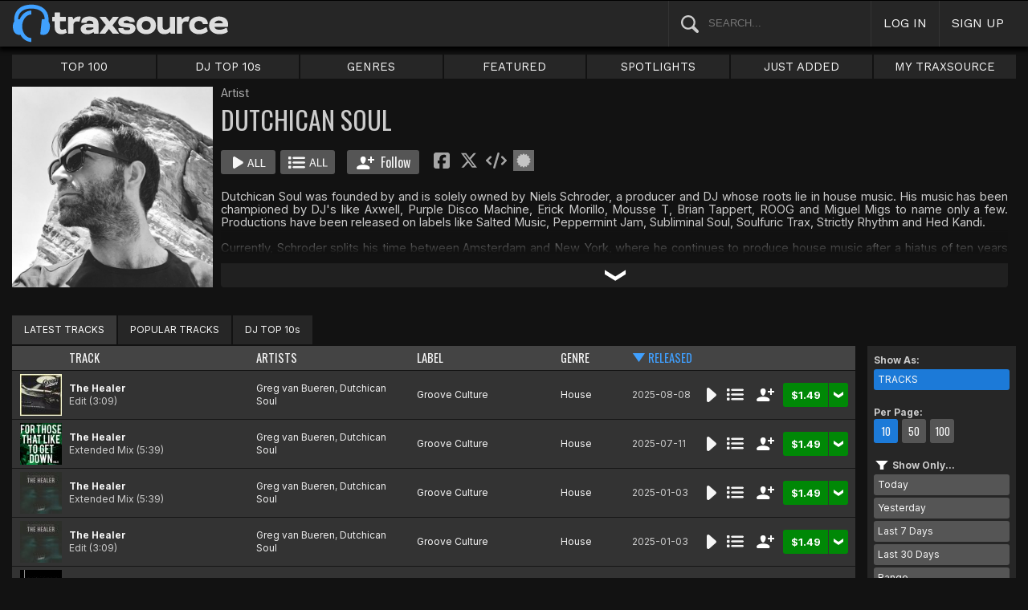

--- FILE ---
content_type: text/html; charset=UTF-8
request_url: https://www.traxsource.com/artist/17885/dutchican-soul
body_size: 11775
content:
<!DOCTYPE html>
<html>
<head>

  <title>Dutchican Soul Tracks & Releases on Traxsource</title>

  <meta http-equiv="Content-Type" content="text/html; charset=utf-8">
  <meta name="description" content="Download Real House and Electronic Music in AIFF, WAV and MP3 format">
  <meta name="robots" content="index, follow, max-image-preview:large"/>
  <meta name="viewport" content="width=device-width, initial-scale=1, maximum-scale=1.0, user-scalable=no, minimal-ui">
  
  <meta property="og:title" content="Dutchican Soul">
  <meta property="og:type" content="musician">
  <meta property="og:url" content="https://www.traxsource.com/artist/17885/dutchican-soul">
  <meta property="og:image" content="https://geo-static.traxsource.com/files/artists/17885.jpg">
  <meta property="og:image:width" content="600">
  <meta property="og:image:height" content="600">
  <meta property="og:description" content="Available for download on Traxsource. Featuring the latest Tracks The Healer (Edit), The Healer (Extended Mix) and more...">
  <meta name="twitter:card" content="summary">
  <meta name="twitter:site" content="@traxsource">
  <meta name="twitter:creator" content="@traxsource">
  <meta name="twitter:domain" content="www.traxsource.com">

  <link rel="apple-touch-icon" sizes="180x180" href="https://geo-w-static.traxsource.com/img/apple-touch-icon-180x180.png">
  <link rel="apple-touch-icon" sizes="152x152" href="https://geo-w-static.traxsource.com/img/apple-touch-icon-152x152.png">
  <link rel="apple-touch-icon" sizes="144x144" href="https://geo-w-static.traxsource.com/img/apple-touch-icon-144x144.png">
  <link rel="apple-touch-icon" sizes="120x120" href="https://geo-w-static.traxsource.com/img/apple-touch-icon-120x120.png">
  <link rel="apple-touch-icon" sizes="114x114" href="https://geo-w-static.traxsource.com/img/apple-touch-icon-114x114.png">
  <link rel="apple-touch-icon" sizes="76x76" href="https://geo-w-static.traxsource.com/img/apple-touch-icon-76x76.png">
  <link rel="apple-touch-icon" sizes="72x72" href="https://geo-w-static.traxsource.com/img/apple-touch-icon-72x72.png">
  <link rel="apple-touch-icon" sizes="57x57" href="https://geo-w-static.traxsource.com/img/apple-touch-icon-57x57.png">

  <link rel="shortcut icon" type="image/x-icon" href="https://geo-w-static.traxsource.com/img/fav_icon.png">

  <link rel="icon" sizes="196x196" href="https://geo-w-static.traxsource.com/img/favicon-196x196.png">
  <link rel="icon" sizes="128x128" href="https://geo-w-static.traxsource.com/img/favicon-128x128.png">
  <meta name="msapplication-TileImage" content="https://geo-w-static.traxsource.com/img/apple-touch-icon-144x144.png">
  <meta name="msapplication-TileColor" content="#262626">

  <link rel="stylesheet" type="text/css" href="https://geo-w-static.traxsource.com/css/ts_plugs.min.css?ts=1560271680">
  <link rel="stylesheet" type="text/css" href="https://geo-w-static.traxsource.com/scripts/src.php/1745861040/css/ts_index.min.css">

  <link rel="preconnect" href="https://fonts.googleapis.com">
  <link rel="preconnect" href="https://fonts.gstatic.com" crossorigin>
  <link href="https://fonts.googleapis.com/css2?family=Work+Sans&display=swap" rel="stylesheet">
  <link href="https://fonts.googleapis.com/css2?family=Work+Sans:wght@700&display=swap" rel="stylesheet">
  <link href="https://fonts.googleapis.com/css2?family=Inter&display=swap" rel="stylesheet">
  <link href="https://fonts.googleapis.com/css2?family=Inter:wght@700&display=swap" rel="stylesheet">
  <link href='https://fonts.googleapis.com/css?family=Oswald:700,400' rel='stylesheet' type='text/css'>

  <script type="text/javascript" src="https://geo-w-static.traxsource.com/js/ts_plugs.min.js?ts=1495471080"></script>
  <script type="text/javascript" src="https://geo-w-static.traxsource.com/js/playlist.ts.v2.min.js?ts=1689087660"></script>
  <script type="text/javascript" src="https://geo-w-static.traxsource.com/scripts/src.php/1748447820/js/traxsource.global.min.js"></script>
  <script type="text/javascript" src="https://geo-w-static.traxsource.com/js/tsmain.min.js?ts=1746118980"></script>
  <script type="text/javascript" src="https://geo-w-static.traxsource.com/js/tspage.min.js?ts=1746118860"></script>

  <!-- Start of traxsource Zendesk Widget script -->
    <script>/*<![CDATA[*/window.zEmbed||function(e,t){var n,o,d,i,s,a=[],r=document.createElement("iframe");window.zEmbed=function(){a.push(arguments)},window.zE=window.zE||window.zEmbed,r.src="javascript:false",r.title="",r.role="presentation",(r.frameElement||r).style.cssText="display: none",d=document.getElementsByTagName("script"),d=d[d.length-1],d.parentNode.insertBefore(r,d),i=r.contentWindow,s=i.document;try{o=s}catch(e){n=document.domain,r.src='javascript:var d=document.open();d.domain="'+n+'";void(0);',o=s}o.open()._l=function(){var e=this.createElement("script");n&&(this.domain=n),e.id="js-iframe-async",e.src="https://assets.zendesk.com/embeddable_framework/main.js",this.t=+new Date,this.zendeskHost="traxsource.zendesk.com",this.zEQueue=a,this.body.appendChild(e)},o.write('<body onload="document._l();">'),o.close()}();/*]]>*/</script>
  </head>

<body class="v-">

  <header>
<div id="headerBay">
  <div class="header-div logo-bay v-">
    <a href="/">
      <img src="/img/ts-new-hdr.svg" class="logo-svg" alt="Traxsource">
      <svg class="logo-svg head">
        <use xlink:href="/img/vects.v2.svg#head"></use>
      </svg>
    </a>
  </div><div class="header-div search-bay v-">
    <form id="mainSearch" method="GET" action="/search">
      <a href="javascript:void(0)" id="searHelpBtnUB"><img src="/img/search.svg" class="search-help" alt="Search Help"></a><input type="text" name="term" value="" placeholder="SEARCH..." class="search-input" />
    </form>
  </div><div class="header-div s-form srch-cancel v-"><a href="javascript:void(0)" class="hdrlnk">CANCEL</a>
  </div><div class="header-div search-btn v-"><a href="javascript:void(0)" class="hdrlnk alt-btn">
      <svg class="search-svg sbtn">
        <use xlink:href="/img/vects.v2.svg#search"></use>
      </svg>
    </a>
  </div><div class="header-div header-login v-"><a href="javascript:void(0)" id="loginLnk" class="hdrlnk">LOG IN</a>
  </div><div class="header-div header-signup v-"><a href="/signup" id="signupLnk" class="hdrlnk">SIGN UP</a>
  </div><div class="header-div header-menu v-">
    <a href="javascript:void(0)" class="hdrlnk menu-btn">
      <svg class="menu-svg sbtn">
        <use xlink:href="/img/vects.v2.svg#menu"></use>
      </svg>
    </a>
  </div>
</div>
</header>

  <div id="playerBay" class="v-">
    <div class="player-center">
      <div class="player-cont">

        <div id="playerMask"></div>

        <div id="tsjp1" class="jp-jplayer"></div>

        <div id="tsjpcont1" class="jp-audio">
          <div class="jp-type-single">
            <div class="jp-gui jp-interface">
              <div class="jp-controls">
                <a href="javascript:void(0);" class="jp-play plapau" tabindex="1">
                  <img src="https://geo-w-static.traxsource.com/img/play.svg" class="play-svg pl-svg">
                </a>
                <a href="javascript:void(0);" class="jp-pause plapau" tabindex="1">
                  <img src="https://geo-w-static.traxsource.com/img/pause.svg" class="pause-svg pl-svg">
                </a>
                <div class="pl-loader"><img class="loading-svg pl-svg" src="https://geo-w-static.traxsource.com/img/loading.svg"></div>
                <a href="javascript:void(0);" class="jp-previous prenex" tabindex="1">
                  <img class="prev-svg skip-svg" src="https://geo-w-static.traxsource.com/img/prev.svg">
                </a>
                <a href="javascript:void(0);" class="jp-next prenex" tabindex="1">
                  <img class="next-svg skip-svg" src="https://geo-w-static.traxsource.com/img/next.svg">
                </a>
              </div><div id="v1WfInfoCont"></div><div class="jp-progress" id="PWFCont">
                <div class="key-bpm" id="plrsKeyBPM"></div>
                <div class="jp-seek-bar"></div>
              </div><div class="right-controls">
                <div id="volumeButton" title="Volume">
                  <svg class="vol-svg pl-rt-svg"><use xlink:href="/img/vects.v2.svg#speaker"></use></svg>
                </div>
                <div id="playerShareButton"></div>
                <div class="ttl-drop-menu com-drop-menu">
                  <a href="javascript:void(0)" class="com-close sm"></a>
                  <div class="sharebox-inline">
                    <a href="javascript:void(0)" class="share fbook">
                    </a><a href="javascript:void(0)" class="share twitter">
                    </a><a href="javascript:void(0)" class="share embed"></a>
                  </div><br />
                  <div class="com-drop-hdr fol-hdr">follow:</div>
                  <div id="plrsFollows"></div>
                </div>
              </div>
            </div>
          </div>

        <div id="nowPlayCont" class="v-">
          <div id="npPrev" class="np-prenex">
          </div>

          <div id="nowPlayTtl" class="v-">
            <div class="np-div np-img">
              <a href="javascript:void(0)" class="now-play-img-lnk"><span id="plrnpImg"></span><img src="https://geo-w-static.traxsource.com/img/promo_large.png" class="promo" /><img src="https://geo-w-static.traxsource.com/img/pre-order.png" class="pre-ord-img" /><img src="https://geo-w-static.traxsource.com/img/pre-order-promo.png" class="pre-ord-promo-img" /></a>
            </div><div class="np-div np-info">
              <div class="t-cont ellip plinkable">
                <span id="plrnpTitle"><a href="">&nbsp;</a></span><br />
                <span id="plrnpArtists">&nbsp;</span><br />
                <span id="plrnpLabel">&nbsp;</span>
              </div>

              <div class="sub-info ellip plinkable">
                <span class="no-compact-inf">
                  <span id="pltnpCatnum">&nbsp;</span>
                  <span id="plrnpRelDate">&nbsp;</span>
                  <span id="plrnpDur">&nbsp;</span>
                </span>
                <span id="plrnpKeyBPM">&nbsp;</span>
                <a href="javascript:void(0)" id="plrnpGenre">&nbsp;</a><br />
              </div>

              <div class="alb-only">Album Only</div>
              <div class="buy-cont">
                <a href="javascript:void(0);" class="com-buy" id="plrnpBuy" data-cart="" title="Add to Cart"><span id="plrnpPrice">&nbsp;</span>
                </a><a href="javascript:void(0)" class="cart-alt player"></a>
              </div>

              <a href="javascript:void(0)" id="npFollowBtn" class="com-follow sm compact-btn">
                <svg class="foll-svg" style="top: 1px;"><use xlink:href="/img/vects.v2.svg#follow"></use></svg>
              </a>
              <div id="compactFollCont" class="com-drop-menu">
                <a href="javascript:void(0)" class="com-close"></a>
                <div class="com-drop-hdr fol-hdr">
                  <svg class="foll-svg"><use xlink:href="/img/vects.v2.svg#follow"></use></svg>&nbsp;
                  follow:
                </div>
              </div>

              <a href="javascript:void(0)" id="npBtnsMenuBtn" class="compact-btn">Options</a>
              <div class="np-btns">
                <a href="javascript:void(0)" class="com-close"></a>
                <a href="javascript:void(0)" class="npb pl-remove-btn compact-btn red" title="Remove from playlist"></a>
                <div id="npUtl" class="np-br">
                  <a href="javascript:void(0)" class="add-to-utl-btn compact-btn np-br">Add to My Chart</a>
                  <div class="utl-drop-cont"></div>
                </div>
                <div class="sharebox-inline">
                      <a href="javascript:void(0)" class="share fbook">
                  </a><a href="javascript:void(0)" class="share twitter">
                  </a><a href="javascript:void(0)" class="share embed"></a>
                </div>
              </div>

              <div class="goto plinkable">
                <a href="javascript:void(0)" id="plrnpTtlUrl">go to this release <span class="link-arrow">&nbsp;&nbsp;</span></a>
              </div>
            </div>
          </div>

          <div id="npNext" class="np-prenex"></div>


          <div id="playlistCont" class="v-">
            <div class="playlist-item hdr">
              <div class="thumb">&nbsp;
              </div><div class="tk-title">TITLE
              </div><div class="tk-artist">ARTIST
              </div><div class="label">LABEL
              </div><div class="r-date">RELEASED
              </div><div class="utils">&nbsp;</div>
            </div>

            <div class="jp-playlist">
              <ul>
              </ul>
            </div>
            <div id="plControl">
              <span id="plCount"></span> Tracks in Playlist
              <a href="javascript:void(0)" id="plyrClrPlBtn" class="clear-pl-btn compact-btn red">Clear Playlist</a>
              <a href="javascript:void(0)" id="plyrPl2UchBtn" class="save-as-utl-btn compact-btn orange np-br">Save Playlist as a Chart</a>
            </div>
          </div>
        </div>

          <!--VOLUME-->
          <div id="volumeBarCont">
            <div id="volumeBar"></div>
          </div>
        </div>

        <!--PLAYER TITLE INFO-->
        <div id="playerTitleInfo" class="v-">
          <div class="img-cont"><a href="javascript:void(0)" id="plrsImgLink">&nbsp;<img src="https://geo-w-static.traxsource.com/img/promo_large.png" class="promo" /><img src="https://geo-w-static.traxsource.com/img/pre-order.png" class="pre-ord-img" /><img src="https://geo-w-static.traxsource.com/img/pre-order-promo.png" class="pre-ord-promo-img" /></a>
          </div><div id="PlTtlInfo" class="ellip">
            <a href="javascript:void(0)" class="com-title" id="plrsTitle">&nbsp;</a><span id="artitBr"><br /></span>
            <span class="com-artist" id="plrsArtists">&nbsp;</span><br />
            <div class="sub-info ellip">
              <span id="plrsLabel">&nbsp;</span>
              <span id="plrsRelDate">&nbsp;</span>
              <span id="plrsDur">&nbsp;</span>
              <a href="#" id="plrsGenre">&nbsp;</a>
            </div>
          </div><div class="buy-fly">
            <div class="alb-only">Album Only</div>
            <div class="buy-cont">
              <a href="javascript:void(0);" class="com-buy" id="plrsBuy" data-cart="" title="Add to Cart"><span class="price" id="plrsPrice"></span>
              </a><a href="javascript:void(0)" class="cart-alt player"></a>
            </div>
          </div><div class="player-util-btns">
            <div id="playerKeyLegendBtn">
              <svg class="pl-exp-svg pl-util-svg"><use xlink:href="/img/vects.v2.svg#keys"></use></svg>
            </div>
            <div id="playlistExpand" class="pl-col-exp">
            </div>
            <div id="playlistCollapse" class="pl-col-exp">
            </div>
          </div>
        </div>
      </div>

    </div>
  </div>

  <!--<div id="debugInfo"></div>-->

  <div id="mainBay">

    <div id="loginFormCont">
      <div class="com-close"></div>
      <iframe id="loginFrame" scrolling="no" class="v-">Your browser is incompatible*</iframe>
    </div>

    <div id="menuBay"><ul class="menu-cont v-">
  <li id="menuLiTop">
    <a id="menuBtnTop" href="/top/tracks">TOP 100</a>
    <div id="menuDivTop" class="menu-floater top">
      <a href="/top/tracks" class="flt">Tracks</a>
      <a href="/top/singles" class="flt">Singles</a>
      <a href="/top/albums" class="flt">Albums</a>
      <a href="/top/preorder-tracks" class="flt">Pre-orders</a>
      <a href="/top/djtop" class="flt">Dj TOP 10s</a>
    </div>
  </li><li id="menuLiDjTop">
    <a id="menuBtnDjTop" href="/dj-top-10s">DJ TOP 10s</a>
  </li><li id="menuLiGenres">
    <a id="menuBtnGenres" href="javascript:void(0);">GENRES</a>
    <div id="menuDivGenres" class="menu-floater genr">
      <div class="mn-split">
        
        <a href="/genre/4/house" class="flt">House</a>
        
        <a href="/genre/13/deep-house" class="flt">Deep House</a>
        
        <a href="/genre/24/soulful-house" class="flt">Soulful House</a>
        
        <a href="/genre/29/garage" class="flt">Garage</a>
        
        <a href="/genre/27/afro-house" class="flt">Afro House</a>
        
        <a href="/genre/17/nu-disco-indie-dance" class="flt">Nu Disco / Indie Dance</a>
        
        <a href="/genre/15/jackin-house" class="flt">Jackin House</a>
        
        <a href="/genre/18/tech-house" class="flt">Tech House</a>
        
        <a href="/genre/20/techno" class="flt">Techno</a>
        
        <a href="/genre/12/classic-house" class="flt">Classic House</a>
        
        <a href="/genre/3/soul-funk-disco" class="flt">Soul / Funk / Disco</a>
        
        <a href="/genre/23/afro-latin-brazilian" class="flt">Afro / Latin / Brazilian</a>
        
        <a href="/genre/19/melodic-progressive-house" class="flt">Melodic / Progressive House</a>
        
        <a href="/genre/16/minimal-deep-tech" class="flt">Minimal / Deep Tech</a>
        
        <a href="/genre/1/lounge-chill-out" class="flt">Lounge / Chill Out</a>
        
      </div><div class="mn-split">
        
        <a href="/genre/5/electronica" class="flt">Electronica</a>
        
        <a href="/genre/2/broken-beat-nu-jazz" class="flt">Broken Beat / Nu-Jazz</a>
        
        <a href="/genre/30/world" class="flt">World</a>
        
        <a href="/genre/31/drum-and-bass" class="flt">Drum &amp; Bass</a>
        
        <a href="/genre/32/pop-dance" class="flt">Pop / Dance</a>
        
        <a href="/genre/11/electro-house" class="flt">Electro House</a>
        
        <a href="/genre/14/leftfield" class="flt">Leftfield</a>
        
        <a href="/genre/6/r-and-b-hip-hop" class="flt">R&amp;B / Hip Hop</a>
        
        <a href="/genre/21/sounds-samples-and-loops" class="flt">Sounds, Samples &amp; Loops</a>
        
        <a href="/genre/7/acapella" class="flt">Acapella</a>
        
        <a href="/genre/9/beats" class="flt">Beats</a>
        
        <a href="/genre/10/efx-dj-tools" class="flt">Efx / DJ Tools</a>
        
        <a href="/genre/28/stems" class="flt">STEMS</a>
        
        <a href="/genre/22/miscellaneous" class="flt">Miscellaneous</a>
        
      </div>
    </div>
  </li><li id="menuLiFeat">
    <a id="menuBtnFeat" href="javascript:void(0);">FEATURED</a>
    <div id="menuDivFeat" class="menu-floater feat">
      
      <a href="/list/35/whats-hot" class="flt">What's Hot</a>
      
      <a href="/list/1/upfront-promos" class="flt">Upfront Promos</a>
      
      <a href="/list/2/new-releases" class="flt">New Releases</a>
      
      <a href="/list/3/compilations" class="flt">Compilations</a>
      
      <a href="/list/6/essentials" class="flt">Essentials</a>
      
      <a href="/list/69/hidden-gems" class="flt">Hidden Gems</a>
      
      <a href="/label/34118/traxsource-weekend-weapons" class="flt">Weekend Weapons</a>
      <a href="/label/4040/traxsource-hype-chart" class="flt">Hype Chart</a>
      <a href="/preorders" class="flt">Pre-Orders</a>
      <a href="/best-of-2025" class="flt">Best of 2025 <sup style="color: #d83;">new</sup></a>
    </div>
  </li><li id="menuLiSpot">
    <a id="menuBtnSpot" href="javascript:void(0);">SPOTLIGHTS</a>
    <div id="menuDivSpot" class="menu-floater spot">
      
      <a href="/spotlight/46/reel-people-music-celebrates-100-releases" class="flt">Reel People Music Celebrates 100 Releases...</a>
      
      <a href="/spotlight/45/gogo-music-celebrates-20-years" class="flt">Gogo Music Celebrates 20 Years</a>
      
      <a href="/spotlight/13/nervous-records-celebrates-30-years" class="flt">Nervous Records Celebrates 30 Years</a>
      
      <a href="/spotlight/44/this-is-snatch-records" class="flt">This Is Snatch! Records</a>
      
      <a href="/spotlight/43/basement-boys-celebrate-100-releases" class="flt">Basement Boys Celebrate 100 Releases</a>
      
      <a href="/spotlight/42/masters-at-work-the-relaunch" class="flt">Masters At Work - The Relaunch</a>
      
      <a href="/spotlight/38/a-tribute-to-phil-asher" class="flt">A Tribute To Phil Asher</a>
      
      <a href="/spotlight/35/foliage-records-in-the-spotlight" class="flt">Foliage Records In The Spotlight...</a>
      
      <a href="/spotlight/34/fred-everythings-lazy-days" class="flt">Fred Everything's Lazy Days....</a>
      
      <a href="/spotlight/33/heist-recordings-spotlight" class="flt">Heist Recordings Spotlight</a>
      
      <a href="/spotlight/29/keinemusik-crue-spotlight" class="flt">Keinemusik Crue Spotlight</a>
      
      <a href="/spotlight/28/louies-vega-records-in-the-spotlight" class="flt">Louie's Vega Records In The Spotlight....</a>
      
      <a href="/spotlight/26/local-talk-spotlight" class="flt">Local Talk Spotlight</a>
      
      <a href="/spotlight/9/the-new-french-wave" class="flt">The New French Wave…</a>
      
      <a href="/spotlight/23/todd-terry-spotlight-inhouse-freeze-terminator-records" class="flt">Todd Terry Spotlight - Inhouse / Freeze / Terminator Records</a>
      
    </div>
  </li><li>
    <a id="menuBtnJA" href="/just-added">JUST ADDED</a>
  </li><li id="menuLiMts">
    <a id="menuBtnMTS" href="/my-traxsource/my-tracks">MY TRAXSOURCE</a>
    <div id="menuDivMts" class="menu-floater mts">
      
      <a href="/my-traxsource/my-tracks" class="flt">My Tracks</a>
      
      <a href="/my-traxsource/my-labels" class="flt">My Labels</a>
      
      <a href="/my-traxsource/my-artists" class="flt">My Artists</a>
      
      <a href="/my-traxsource/my-charts" class="flt">My Charts</a>
      
    </div>
  </li>
</ul>
<!--<div style="color: #c22; text-align: center;">We will have a service interuption for planned upgrades, starting today at 4pm until approximately 5:30pm EDT. We apologize for any inconvenience.</div>--></div>

    <div id="bodyBay" class="v-" data-init_cpo=""><script type="text/javascript">
$(function() {
  enablePageListPage();
});
</script>

<div id="trackListPage" class="title-track-page list-page v-">
  
<script type="application/ld+json">{"@context": "http://schema.org", "@type": "BreadcrumbList", "itemListElement": [{"@type": "ListItem", "position": 1, "item": {"image": "", "name": "Traxsource", "@id": "https://www.traxsource.com"}}, {"@type": "ListItem", "position": 2, "item": {"name": "Dutchican Soul", "image": "https://geo-static.traxsource.com/files/artists/17885.jpg", "@id": "https://www.traxsource.com/artist/17885/dutchican-soul"}}]}</script>
<div class="art-lab-hdr">
  <div class="al-cont v-">
    <div class="al-image"><img src="https://geo-static.traxsource.com/files/artists/17885.jpg" /></div><div class="al-info">
    <!-- <DIV> AL-INFO-->
      <span class="categ">Artist</span>
      <h1>DUTCHICAN SOUL</h1>

      <div class="btns coll-btn-cont">
        <a href="javascript:void(0)" class="com-play-all bg" data-tracks=13768896,13740533,12967161,12967162,13012223,12853718,12764639,12734739,12734740,12487385>
          
        </a><a href="javascript:void(0)" class="com-pl-all bg" data-tracks=13768896,13740533,12967161,12967162,13012223,12853718,12764639,12734739,12734740,12487385>
          
        </a><a href="javascript:void(0)" class="com-follow lg " data-follow="{aid: 17885}">
          <svg class="foll-svg"><use xlink:href="/img/vects.v2.svg#follow"></use></svg>
          <svg class="folling-svg"><use xlink:href="/img/vects.v2.svg#following"></use></svg>
          &nbsp;Follow
        </a><div class="sharebox-inline">
          <a href="javascript:void(0)" class="share fbook">
          </a><a href="javascript:void(0)" class="share twitter">
          </a><a href="javascript:void(0)" class="share embed">
          </a><a href="https://geo-static.traxsource.com/files/badges/cc935aa175ee37daa3f68a751f242452.png" class="share badge"  target="_blank"><img src="/img/badge.svg">
          </a><a href="" class="share badge"  style="display: none" target="_blank"><img src="/img/star.svg">
          </a><a href="" class="share badge"  style="display: none" target="_blank"><img src="/img/trend.svg"></a>
        </div>
      </div>

      <div class="bio">
        <div class="bio-cont com-exp-cont">Dutchican Soul was founded by and is solely owned by Niels Schroder, a producer and DJ whose roots lie in house music. His music has been championed by DJ's like Axwell, Purple Disco Machine, Erick Morillo, Mousse T, Brian Tappert, ROOG and Miguel Migs to name only a few. Productions have been released on labels like Salted Music, Peppermint Jam, Subliminal Soul, Soulfuric Trax, Strictly Rhythm and Hed Kandi.<br />
<br />
Currently, Schroder splits his time between Amsterdam and New York, where he continues to produce house music after a hiatus of ten years spent in Europe's tv and film industry. He released his Fire & Ice part 1 EP on Salted Music in 2018 that led to a number one position in the Singles Main Chart and House Music Top 100 at Traxsource. He was also named number 52 in the House Artists of 2018 Top 100 and was given a number 7 position in the Traxsource House Music No. 1's of 2018 chart.<br />
<br />
Dutchican Soul DJ sets offer a mix of old school, vocal and soulful house music, infused with a touch of techno. Be it funky, groovy, laidback, pumping or soaring, his music is always well attuned to the audience and the atmosphere. Dutchican Soul is renowned for his contagious enthusiasm and the huge amount of energy he brings to the dance floor.<br />
<br />
Expect vibrant, energetic, funky, contagiously enthusiastic and hugely danceable sets.<br />
<br />
www.dutchicansoul.com</div>
        <a href="javascript:void(0)" class="bio-exp com-exp-bar"></a>
      </div>
    </div>
  </div>
</div>

<div class="al-spacer"></div>

<div id="artLabTabMenu" class="list-tabs com-tabs v-">
  <a href="javascript:void(0);" data-url="{base:'/artist/17885/dutchican-soul', view:''}" class="active-tab">LATEST TRACKS</a><a href="javascript:void(0);" data-url="{base:'/artist/17885/dutchican-soul/top', view:''}">POPULAR TRACKS</a><a href="javascript:void(0);" data-url="{base:'/artist/17885/dutchican-soul/djtop', view:''}">DJ TOP 10s</a>
</div>

  
  <input type="hidden" class="genre-id" data-gid="" />

  
  <div class="list-cont trk-list-cont v-">
    <div class="list-pager top">
      
<div class="pager v-">
  <span class="prev prenex"></span><div class="page-nums">
    <a href="javascript:void(0)" data-pg="1" class="active-page">1</a><a href="javascript:void(0)" data-pg="2" >2</a><a href="javascript:void(0)" data-pg="3" >3</a><a href="javascript:void(0)" data-pg="4" >4</a><span class="divot">...</span><a href="javascript:void(0)" data-pg="24">24</a>
  </div><span class="next prenex"><a href="javascript:void(0)" data-pg="2"></a></span>
</div>

      <form id="pageJumpFrm" name="pageJumpFrm" class="jump-page-form" method="GET" action="">
        JUMP TO PAGE <input type="text" name="pageJump" id="pageJump" class="jump-page" maxlength="4" value=""> <input type="submit" value="go" class="page-jump-subm">
      </form>
    </div>
    
    <div class="trklist v- full init-invis">
      <div class="trk-row hdr">
        <div class="trk-cell tnum-pos">
        </div><div class="trk-cell thumb">
        </div><div class="trk-cell title sort"><a href="javascript:void(0)" data-sort="track" id="s_track">TRACK</a>
        </div><div class="trk-cell artists sort"><a href="javascript:void(0)" data-sort="artist" id="s_artist">ARTISTS</a>
        </div><div class="trk-cell label sort"><a href="javascript:void(0)" data-sort="label" id="s_label">LABEL</a>
        </div><div class="trk-cell genre sort"><a href="javascript:void(0)" data-sort="genre" id="s_genre">GENRE</a>
        </div><div class="trk-cell r-date sort"><a href="javascript:void(0)" data-sort="r_date" id="s_r_date">RELEASED</a>
        </div><div class="trk-cell btncell">
        </div><div class="sort-sel">
          <b>Sort</b>&nbsp;
          <select id="sortSelect" class="sort-select">
            <option value="def">Default</option>
            <option value="track asc">Track A-Z</option>
            <option value="track desc">Track Z-A</option>
            <option value="artist asc">Artist A-Z</option>
            <option value="artist desc">Artist Z-A</option>
            <option value="label asc">Label A-Z</option>
            <option value="label desc">Label Z-A</option>
            <option value="genre asc">Genre A-Z</option>
            <option value="genre desc">Genre Z-A</option>
            <option value="r_date desc">Newest to Oldest</option>
            <option value="r_date asc">Oldest to Newest</option>
          </select>
        </div>
      </div>
      
      
      <div data-trid="13768896" class="trk-row play-trk ptk-13768896 ptk-ref-13768896">
        <div class="trk-cell tnum-pos">
        </div><div class="trk-cell thumb">
        <!--DIV thumb--><img src="https://geo-static.traxsource.com/scripts/image.php/52x52/526defbbc85028954845b933ce265ef1.jpg" /><div class="play-fly">
          <a href="javascript:void(0)" class="com-play " title="Play Track">
            
          </a></div>
        </div><div class="trk-cell artit-cont"></div><div class="trk-cell title">
        <!--DIV title--><a href="/track/13768896/the-healer-edit">The Healer</a> <span class="adap-br"><br /></span><span class="version">Edit <span class="duration">(3:09)</span></span>
        </div><div class="trk-cell artists">
        <!--DIV artLinks--><a href="/artist/21529/greg-van-bueren" class="com-artists" data-aid="21529">Greg van Bueren</a>, <a href="/artist/17885/dutchican-soul" class="com-artists" data-aid="17885">Dutchican Soul</a> <span class="adap-br"><br /></span>
        </div><div class="trk-cell label">
        <!--DIV label--><a href="/label/32621/groove-culture">Groove Culture</a>
        </div><div class="trk-cell genre">
        <!--DIV genre--><a href="/genre/4/house">House</a>
        </div><div class="trk-cell r-date">2025-08-08
        </div><div class="trk-cell btncell">
          <a href="javascript:void(0)" class="com-play " title="Play Track">
            
          </a><a href="javascript:void(0)" class="com-pl" title="Cue Track">
            
          </a><a href="javascript:void(0)" class="com-follow sm" title="follow">
            <svg class="foll-svg"><use xlink:href="/img/vects.v2.svg#follow"></use></svg>
          </a><div class="buy-cont"><a href="javascript:void(0);" class="com-buy" data-cart="{title_id: 2584071, track_id: 13768896}" title="Add to Cart"><span class="price">&#36;1.49</span></a><a href="javascript:void(0)" class="cart-alt"></a></div>
        </div><div class="trk-cell fly-btn"><svg class="fly-svg"><use xlink:href="/img/vects.v2.svg#fly-btn"></use></svg>
    <svg class="fly-svg flipped"><use xlink:href="/img/vects.v2.svg#fly-btn-flip"></use></svg></div>
        <div class="menu-fly"></div>
        <div class="trk-drop-menu com-drop-menu">
          <a href="javascript:void(0)" class="com-close sm"></a>
          <div class="com-drop-hdr fol-hdr">
            <svg class="foll-svg"><use xlink:href="/img/vects.v2.svg#follow"></use></svg>&nbsp;
            follow:
          </div>
          
          <div class="fol-div ellip">
            <a href="javascript:void(0)" data-follow="{aid: 21529}" class="follow">Greg van Bueren</a>
            <svg class="folling-svg"><use xlink:href="/img/vects.v2.svg#following"></use></svg>
          </div>
          
          <div class="fol-div ellip">
            <a href="javascript:void(0)" data-follow="{aid: 17885}" class="follow">Dutchican Soul</a>
            <svg class="folling-svg"><use xlink:href="/img/vects.v2.svg#following"></use></svg>
          </div>
          
          <div class="fol-div ellip">
            <a href="javascript:void(0)" data-follow="{lid: 32621}" class="follow">Groove Culture</a>
            <svg class="folling-svg"><use xlink:href="/img/vects.v2.svg#following"></use></svg>
          </div>
          
        </div>
      </div>
      
      <div data-trid="13740533" class="trk-row play-trk ptk-13740533 ptk-ref-13740533">
        <div class="trk-cell tnum-pos">
        </div><div class="trk-cell thumb">
        <!--DIV thumb--><img src="https://geo-static.traxsource.com/scripts/image.php/52x52/9eb2d3f9c4279de90fc24ada23d0f8fa.jpg" /><div class="play-fly">
          <a href="javascript:void(0)" class="com-play " title="Play Track">
            
          </a></div>
        </div><div class="trk-cell artit-cont"></div><div class="trk-cell title">
        <!--DIV title--><a href="/track/13740533/the-healer-extended-mix">The Healer</a> <span class="adap-br"><br /></span><span class="version">Extended Mix <span class="duration">(5:39)</span></span>
        </div><div class="trk-cell artists">
        <!--DIV artLinks--><a href="/artist/21529/greg-van-bueren" class="com-artists" data-aid="21529">Greg van Bueren</a>, <a href="/artist/17885/dutchican-soul" class="com-artists" data-aid="17885">Dutchican Soul</a> <span class="adap-br"><br /></span>
        </div><div class="trk-cell label">
        <!--DIV label--><a href="/label/32621/groove-culture">Groove Culture</a>
        </div><div class="trk-cell genre">
        <!--DIV genre--><a href="/genre/4/house">House</a>
        </div><div class="trk-cell r-date">2025-07-11
        </div><div class="trk-cell btncell">
          <a href="javascript:void(0)" class="com-play " title="Play Track">
            
          </a><a href="javascript:void(0)" class="com-pl" title="Cue Track">
            
          </a><a href="javascript:void(0)" class="com-follow sm" title="follow">
            <svg class="foll-svg"><use xlink:href="/img/vects.v2.svg#follow"></use></svg>
          </a><div class="buy-cont"><a href="javascript:void(0);" class="com-buy" data-cart="{title_id: 2577729, track_id: 13740533}" title="Add to Cart"><span class="price">&#36;1.49</span></a><a href="javascript:void(0)" class="cart-alt"></a></div>
        </div><div class="trk-cell fly-btn"><svg class="fly-svg"><use xlink:href="/img/vects.v2.svg#fly-btn"></use></svg>
    <svg class="fly-svg flipped"><use xlink:href="/img/vects.v2.svg#fly-btn-flip"></use></svg></div>
        <div class="menu-fly"></div>
        <div class="trk-drop-menu com-drop-menu">
          <a href="javascript:void(0)" class="com-close sm"></a>
          <div class="com-drop-hdr fol-hdr">
            <svg class="foll-svg"><use xlink:href="/img/vects.v2.svg#follow"></use></svg>&nbsp;
            follow:
          </div>
          
          <div class="fol-div ellip">
            <a href="javascript:void(0)" data-follow="{aid: 21529}" class="follow">Greg van Bueren</a>
            <svg class="folling-svg"><use xlink:href="/img/vects.v2.svg#following"></use></svg>
          </div>
          
          <div class="fol-div ellip">
            <a href="javascript:void(0)" data-follow="{aid: 17885}" class="follow">Dutchican Soul</a>
            <svg class="folling-svg"><use xlink:href="/img/vects.v2.svg#following"></use></svg>
          </div>
          
          <div class="fol-div ellip">
            <a href="javascript:void(0)" data-follow="{lid: 32621}" class="follow">Groove Culture</a>
            <svg class="folling-svg"><use xlink:href="/img/vects.v2.svg#following"></use></svg>
          </div>
          
        </div>
      </div>
      
      <div data-trid="12967161" class="trk-row play-trk ptk-12967161 ptk-ref-12967161">
        <div class="trk-cell tnum-pos">
        </div><div class="trk-cell thumb">
        <!--DIV thumb--><img src="https://geo-static.traxsource.com/scripts/image.php/52x52/aff86df9d2954a529f7f7beb33047c5d.jpg" /><div class="play-fly">
          <a href="javascript:void(0)" class="com-play " title="Play Track">
            
          </a></div>
        </div><div class="trk-cell artit-cont"></div><div class="trk-cell title">
        <!--DIV title--><a href="/track/12967161/the-healer-extended-mix">The Healer</a> <span class="adap-br"><br /></span><span class="version">Extended Mix <span class="duration">(5:39)</span></span>
        </div><div class="trk-cell artists">
        <!--DIV artLinks--><a href="/artist/21529/greg-van-bueren" class="com-artists" data-aid="21529">Greg van Bueren</a>, <a href="/artist/17885/dutchican-soul" class="com-artists" data-aid="17885">Dutchican Soul</a> <span class="adap-br"><br /></span>
        </div><div class="trk-cell label">
        <!--DIV label--><a href="/label/32621/groove-culture">Groove Culture</a>
        </div><div class="trk-cell genre">
        <!--DIV genre--><a href="/genre/4/house">House</a>
        </div><div class="trk-cell r-date">2025-01-03
        </div><div class="trk-cell btncell">
          <a href="javascript:void(0)" class="com-play " title="Play Track">
            
          </a><a href="javascript:void(0)" class="com-pl" title="Cue Track">
            
          </a><a href="javascript:void(0)" class="com-follow sm" title="follow">
            <svg class="foll-svg"><use xlink:href="/img/vects.v2.svg#follow"></use></svg>
          </a><div class="buy-cont"><a href="javascript:void(0);" class="com-buy" data-cart="{title_id: 2409821, track_id: 12967161}" title="Add to Cart"><span class="price">&#36;1.49</span></a><a href="javascript:void(0)" class="cart-alt"></a></div>
        </div><div class="trk-cell fly-btn"><svg class="fly-svg"><use xlink:href="/img/vects.v2.svg#fly-btn"></use></svg>
    <svg class="fly-svg flipped"><use xlink:href="/img/vects.v2.svg#fly-btn-flip"></use></svg></div>
        <div class="menu-fly"></div>
        <div class="trk-drop-menu com-drop-menu">
          <a href="javascript:void(0)" class="com-close sm"></a>
          <div class="com-drop-hdr fol-hdr">
            <svg class="foll-svg"><use xlink:href="/img/vects.v2.svg#follow"></use></svg>&nbsp;
            follow:
          </div>
          
          <div class="fol-div ellip">
            <a href="javascript:void(0)" data-follow="{aid: 21529}" class="follow">Greg van Bueren</a>
            <svg class="folling-svg"><use xlink:href="/img/vects.v2.svg#following"></use></svg>
          </div>
          
          <div class="fol-div ellip">
            <a href="javascript:void(0)" data-follow="{aid: 17885}" class="follow">Dutchican Soul</a>
            <svg class="folling-svg"><use xlink:href="/img/vects.v2.svg#following"></use></svg>
          </div>
          
          <div class="fol-div ellip">
            <a href="javascript:void(0)" data-follow="{lid: 32621}" class="follow">Groove Culture</a>
            <svg class="folling-svg"><use xlink:href="/img/vects.v2.svg#following"></use></svg>
          </div>
          
        </div>
      </div>
      
      <div data-trid="12967162" class="trk-row play-trk ptk-12967162 ptk-ref-12967162">
        <div class="trk-cell tnum-pos">
        </div><div class="trk-cell thumb">
        <!--DIV thumb--><img src="https://geo-static.traxsource.com/scripts/image.php/52x52/aff86df9d2954a529f7f7beb33047c5d.jpg" /><div class="play-fly">
          <a href="javascript:void(0)" class="com-play " title="Play Track">
            
          </a></div>
        </div><div class="trk-cell artit-cont"></div><div class="trk-cell title">
        <!--DIV title--><a href="/track/12967162/the-healer-edit">The Healer</a> <span class="adap-br"><br /></span><span class="version">Edit <span class="duration">(3:09)</span></span>
        </div><div class="trk-cell artists">
        <!--DIV artLinks--><a href="/artist/21529/greg-van-bueren" class="com-artists" data-aid="21529">Greg van Bueren</a>, <a href="/artist/17885/dutchican-soul" class="com-artists" data-aid="17885">Dutchican Soul</a> <span class="adap-br"><br /></span>
        </div><div class="trk-cell label">
        <!--DIV label--><a href="/label/32621/groove-culture">Groove Culture</a>
        </div><div class="trk-cell genre">
        <!--DIV genre--><a href="/genre/4/house">House</a>
        </div><div class="trk-cell r-date">2025-01-03
        </div><div class="trk-cell btncell">
          <a href="javascript:void(0)" class="com-play " title="Play Track">
            
          </a><a href="javascript:void(0)" class="com-pl" title="Cue Track">
            
          </a><a href="javascript:void(0)" class="com-follow sm" title="follow">
            <svg class="foll-svg"><use xlink:href="/img/vects.v2.svg#follow"></use></svg>
          </a><div class="buy-cont"><a href="javascript:void(0);" class="com-buy" data-cart="{title_id: 2409821, track_id: 12967162}" title="Add to Cart"><span class="price">&#36;1.49</span></a><a href="javascript:void(0)" class="cart-alt"></a></div>
        </div><div class="trk-cell fly-btn"><svg class="fly-svg"><use xlink:href="/img/vects.v2.svg#fly-btn"></use></svg>
    <svg class="fly-svg flipped"><use xlink:href="/img/vects.v2.svg#fly-btn-flip"></use></svg></div>
        <div class="menu-fly"></div>
        <div class="trk-drop-menu com-drop-menu">
          <a href="javascript:void(0)" class="com-close sm"></a>
          <div class="com-drop-hdr fol-hdr">
            <svg class="foll-svg"><use xlink:href="/img/vects.v2.svg#follow"></use></svg>&nbsp;
            follow:
          </div>
          
          <div class="fol-div ellip">
            <a href="javascript:void(0)" data-follow="{aid: 21529}" class="follow">Greg van Bueren</a>
            <svg class="folling-svg"><use xlink:href="/img/vects.v2.svg#following"></use></svg>
          </div>
          
          <div class="fol-div ellip">
            <a href="javascript:void(0)" data-follow="{aid: 17885}" class="follow">Dutchican Soul</a>
            <svg class="folling-svg"><use xlink:href="/img/vects.v2.svg#following"></use></svg>
          </div>
          
          <div class="fol-div ellip">
            <a href="javascript:void(0)" data-follow="{lid: 32621}" class="follow">Groove Culture</a>
            <svg class="folling-svg"><use xlink:href="/img/vects.v2.svg#following"></use></svg>
          </div>
          
        </div>
      </div>
      
      <div data-trid="13012223" class="trk-row play-trk ptk-13012223 ptk-ref-13012223">
        <div class="trk-cell tnum-pos">
        </div><div class="trk-cell thumb">
        <!--DIV thumb--><img src="https://geo-static.traxsource.com/scripts/image.php/52x52/d7979c94121784936011035f5c866d10.jpg" /><div class="play-fly">
          <a href="javascript:void(0)" class="com-play " title="Play Track">
            
          </a></div>
        </div><div class="trk-cell artit-cont"></div><div class="trk-cell title">
        <!--DIV title--><a href="/track/13012223/the-same-dutchican-soul-remix">The Same</a> <span class="adap-br"><br /></span><span class="version">Dutchican Soul Remix <span class="duration">(5:28)</span></span>
        </div><div class="trk-cell artists">
        <!--DIV artLinks--><a href="/artist/296899/musta" class="com-artists" data-aid="296899">Musta</a>, <a href="/artist/695862/lehlo-gonolo" class="com-artists" data-aid="695862">Lehlo Gonolo</a> <span class="adap-br"><br /></span><a href="/artist/17885/dutchican-soul" class="com-remixers" data-aid="17885">Dutchican Soul</a>
        </div><div class="trk-cell label">
        <!--DIV label--><a href="/label/55018/dafia-records">Dafia Records</a>
        </div><div class="trk-cell genre">
        <!--DIV genre--><a href="/genre/24/soulful-house">Soulful House</a>
        </div><div class="trk-cell r-date">2024-12-27
        </div><div class="trk-cell btncell">
          <a href="javascript:void(0)" class="com-play " title="Play Track">
            
          </a><a href="javascript:void(0)" class="com-pl" title="Cue Track">
            
          </a><a href="javascript:void(0)" class="com-follow sm" title="follow">
            <svg class="foll-svg"><use xlink:href="/img/vects.v2.svg#follow"></use></svg>
          </a><div class="buy-cont"><a href="javascript:void(0);" class="com-buy" data-cart="{title_id: 2419058, track_id: 13012223}" title="Add to Cart"><span class="price">&#36;1.49</span></a><a href="javascript:void(0)" class="cart-alt"></a></div>
        </div><div class="trk-cell fly-btn"><svg class="fly-svg"><use xlink:href="/img/vects.v2.svg#fly-btn"></use></svg>
    <svg class="fly-svg flipped"><use xlink:href="/img/vects.v2.svg#fly-btn-flip"></use></svg></div>
        <div class="menu-fly"></div>
        <div class="trk-drop-menu com-drop-menu">
          <a href="javascript:void(0)" class="com-close sm"></a>
          <div class="com-drop-hdr fol-hdr">
            <svg class="foll-svg"><use xlink:href="/img/vects.v2.svg#follow"></use></svg>&nbsp;
            follow:
          </div>
          
          <div class="fol-div ellip">
            <a href="javascript:void(0)" data-follow="{aid: 296899}" class="follow">Musta</a>
            <svg class="folling-svg"><use xlink:href="/img/vects.v2.svg#following"></use></svg>
          </div>
          
          <div class="fol-div ellip">
            <a href="javascript:void(0)" data-follow="{aid: 695862}" class="follow">Lehlo Gonolo</a>
            <svg class="folling-svg"><use xlink:href="/img/vects.v2.svg#following"></use></svg>
          </div>
          
          <div class="fol-div ellip">
            <a href="javascript:void(0)" data-follow="{aid: 17885}" class="follow">Dutchican Soul</a>
            <svg class="folling-svg"><use xlink:href="/img/vects.v2.svg#following"></use></svg>
          </div>
          
          <div class="fol-div ellip">
            <a href="javascript:void(0)" data-follow="{lid: 55018}" class="follow">Dafia Records</a>
            <svg class="folling-svg"><use xlink:href="/img/vects.v2.svg#following"></use></svg>
          </div>
          
        </div>
      </div>
      
      <div data-trid="12853718" class="trk-row play-trk ptk-12853718 ptk-ref-12853718">
        <div class="trk-cell tnum-pos">
        </div><div class="trk-cell thumb">
        <!--DIV thumb--><img src="https://geo-static.traxsource.com/scripts/image.php/52x52/83c03633432c3400c9fa892f0f94ef30.jpg" /><div class="play-fly">
          <a href="javascript:void(0)" class="com-play " title="Play Track">
            
          </a></div>
        </div><div class="trk-cell artit-cont"></div><div class="trk-cell title">
        <!--DIV title--><a href="/track/12853718/you-bring-joy-extended-mix">You Bring Joy</a> <span class="adap-br"><br /></span><span class="version">Extended Mix <span class="duration">(6:06)</span></span>
        </div><div class="trk-cell artists">
        <!--DIV artLinks--><a href="/artist/17885/dutchican-soul" class="com-artists" data-aid="17885">Dutchican Soul</a> <span class="adap-br"><br /></span>
        </div><div class="trk-cell label">
        <!--DIV label--><a href="/label/32621/groove-culture">Groove Culture</a>
        </div><div class="trk-cell genre">
        <!--DIV genre--><a href="/genre/4/house">House</a>
        </div><div class="trk-cell r-date">2024-11-29
        </div><div class="trk-cell btncell">
          <a href="javascript:void(0)" class="com-play " title="Play Track">
            
          </a><a href="javascript:void(0)" class="com-pl" title="Cue Track">
            
          </a><a href="javascript:void(0)" class="com-follow sm" title="follow">
            <svg class="foll-svg"><use xlink:href="/img/vects.v2.svg#follow"></use></svg>
          </a><div class="buy-cont"><a href="javascript:void(0);" class="com-buy" data-cart="{title_id: 2387682, track_id: 12853718}" title="Add to Cart"><span class="price">&#36;1.49</span></a><a href="javascript:void(0)" class="cart-alt"></a></div>
        </div><div class="trk-cell fly-btn"><svg class="fly-svg"><use xlink:href="/img/vects.v2.svg#fly-btn"></use></svg>
    <svg class="fly-svg flipped"><use xlink:href="/img/vects.v2.svg#fly-btn-flip"></use></svg></div>
        <div class="menu-fly"></div>
        <div class="trk-drop-menu com-drop-menu">
          <a href="javascript:void(0)" class="com-close sm"></a>
          <div class="com-drop-hdr fol-hdr">
            <svg class="foll-svg"><use xlink:href="/img/vects.v2.svg#follow"></use></svg>&nbsp;
            follow:
          </div>
          
          <div class="fol-div ellip">
            <a href="javascript:void(0)" data-follow="{aid: 17885}" class="follow">Dutchican Soul</a>
            <svg class="folling-svg"><use xlink:href="/img/vects.v2.svg#following"></use></svg>
          </div>
          
          <div class="fol-div ellip">
            <a href="javascript:void(0)" data-follow="{lid: 32621}" class="follow">Groove Culture</a>
            <svg class="folling-svg"><use xlink:href="/img/vects.v2.svg#following"></use></svg>
          </div>
          
        </div>
      </div>
      
      <div data-trid="12764639" class="trk-row play-trk ptk-12764639 ptk-ref-12764639">
        <div class="trk-cell tnum-pos">
        </div><div class="trk-cell thumb">
        <!--DIV thumb--><img src="https://geo-static.traxsource.com/scripts/image.php/52x52/b1c8470658c1df5dbf9db7896b60d62b.jpg" /><div class="play-fly">
          <a href="javascript:void(0)" class="com-play " title="Play Track">
            
          </a></div>
        </div><div class="trk-cell artit-cont"></div><div class="trk-cell title">
        <!--DIV title--><a href="/track/12764639/raise-it-up-micky-more-and-andy-tee-disco-mix">Raise It Up</a> <span class="adap-br"><br /></span><span class="version">Micky More &amp; Andy Tee Disco Mix <span class="duration">(6:02)</span></span>
        </div><div class="trk-cell artists">
        <!--DIV artLinks--><a href="/artist/17885/dutchican-soul" class="com-artists" data-aid="17885">Dutchican Soul</a>, <a href="/artist/454660/karmina-dai" class="com-artists" data-aid="454660">Karmina Dai</a>, <a href="/artist/1119/mr-v" class="com-artists" data-aid="1119">Mr. V</a> <span class="adap-br"><br /></span><a href="/artist/363082/micky-more-and-andy-tee" class="com-remixers" data-aid="363082">Micky More &amp; Andy Tee</a>
        </div><div class="trk-cell label">
        <!--DIV label--><a href="/label/32621/groove-culture">Groove Culture</a>
        </div><div class="trk-cell genre">
        <!--DIV genre--><a href="/genre/3/soul-funk-disco">Soul / Funk / Disco</a>
        </div><div class="trk-cell r-date">2024-10-25
        </div><div class="trk-cell btncell">
          <a href="javascript:void(0)" class="com-play " title="Play Track">
            
          </a><a href="javascript:void(0)" class="com-pl" title="Cue Track">
            
          </a><a href="javascript:void(0)" class="com-follow sm" title="follow">
            <svg class="foll-svg"><use xlink:href="/img/vects.v2.svg#follow"></use></svg>
          </a><div class="buy-cont"><a href="javascript:void(0);" class="com-buy" data-cart="{title_id: 2368844, track_id: 12764639}" title="Add to Cart"><span class="price">&#36;1.49</span></a><a href="javascript:void(0)" class="cart-alt"></a></div>
        </div><div class="trk-cell fly-btn"><svg class="fly-svg"><use xlink:href="/img/vects.v2.svg#fly-btn"></use></svg>
    <svg class="fly-svg flipped"><use xlink:href="/img/vects.v2.svg#fly-btn-flip"></use></svg></div>
        <div class="menu-fly"></div>
        <div class="trk-drop-menu com-drop-menu">
          <a href="javascript:void(0)" class="com-close sm"></a>
          <div class="com-drop-hdr fol-hdr">
            <svg class="foll-svg"><use xlink:href="/img/vects.v2.svg#follow"></use></svg>&nbsp;
            follow:
          </div>
          
          <div class="fol-div ellip">
            <a href="javascript:void(0)" data-follow="{aid: 17885}" class="follow">Dutchican Soul</a>
            <svg class="folling-svg"><use xlink:href="/img/vects.v2.svg#following"></use></svg>
          </div>
          
          <div class="fol-div ellip">
            <a href="javascript:void(0)" data-follow="{aid: 454660}" class="follow">Karmina Dai</a>
            <svg class="folling-svg"><use xlink:href="/img/vects.v2.svg#following"></use></svg>
          </div>
          
          <div class="fol-div ellip">
            <a href="javascript:void(0)" data-follow="{aid: 1119}" class="follow">Mr. V</a>
            <svg class="folling-svg"><use xlink:href="/img/vects.v2.svg#following"></use></svg>
          </div>
          
          <div class="fol-div ellip">
            <a href="javascript:void(0)" data-follow="{aid: 363082}" class="follow">Micky More &amp; Andy Tee</a>
            <svg class="folling-svg"><use xlink:href="/img/vects.v2.svg#following"></use></svg>
          </div>
          
          <div class="fol-div ellip">
            <a href="javascript:void(0)" data-follow="{lid: 32621}" class="follow">Groove Culture</a>
            <svg class="folling-svg"><use xlink:href="/img/vects.v2.svg#following"></use></svg>
          </div>
          
        </div>
      </div>
      
      <div data-trid="12734739" class="trk-row play-trk ptk-12734739 ptk-ref-12734739">
        <div class="trk-cell tnum-pos">
        </div><div class="trk-cell thumb">
        <!--DIV thumb--><img src="https://geo-static.traxsource.com/scripts/image.php/52x52/808c859e088c14a9b50fb83db9657517.jpg" /><div class="play-fly">
          <a href="javascript:void(0)" class="com-play " title="Play Track">
            
          </a></div>
        </div><div class="trk-cell artit-cont"></div><div class="trk-cell title">
        <!--DIV title--><a href="/track/12734739/reckless-girl-midnight-extended-mix">Reckless Girl</a> <span class="adap-br"><br /></span><span class="version">Midnight Extended Mix <span class="duration">(5:44)</span></span>
        </div><div class="trk-cell artists">
        <!--DIV artLinks--><a href="/artist/17885/dutchican-soul" class="com-artists" data-aid="17885">Dutchican Soul</a>, <a href="/artist/21529/greg-van-bueren" class="com-artists" data-aid="21529">Greg van Bueren</a> <span class="adap-br"><br /></span>
        </div><div class="trk-cell label">
        <!--DIV label--><a href="/label/32621/groove-culture">Groove Culture</a>
        </div><div class="trk-cell genre">
        <!--DIV genre--><a href="/genre/4/house">House</a>
        </div><div class="trk-cell r-date">2024-10-18
        </div><div class="trk-cell btncell">
          <a href="javascript:void(0)" class="com-play " title="Play Track">
            
          </a><a href="javascript:void(0)" class="com-pl" title="Cue Track">
            
          </a><a href="javascript:void(0)" class="com-follow sm" title="follow">
            <svg class="foll-svg"><use xlink:href="/img/vects.v2.svg#follow"></use></svg>
          </a><div class="buy-cont"><a href="javascript:void(0);" class="com-buy" data-cart="{title_id: 2362477, track_id: 12734739}" title="Add to Cart"><span class="price">&#36;1.49</span></a><a href="javascript:void(0)" class="cart-alt"></a></div>
        </div><div class="trk-cell fly-btn"><svg class="fly-svg"><use xlink:href="/img/vects.v2.svg#fly-btn"></use></svg>
    <svg class="fly-svg flipped"><use xlink:href="/img/vects.v2.svg#fly-btn-flip"></use></svg></div>
        <div class="menu-fly"></div>
        <div class="trk-drop-menu com-drop-menu">
          <a href="javascript:void(0)" class="com-close sm"></a>
          <div class="com-drop-hdr fol-hdr">
            <svg class="foll-svg"><use xlink:href="/img/vects.v2.svg#follow"></use></svg>&nbsp;
            follow:
          </div>
          
          <div class="fol-div ellip">
            <a href="javascript:void(0)" data-follow="{aid: 17885}" class="follow">Dutchican Soul</a>
            <svg class="folling-svg"><use xlink:href="/img/vects.v2.svg#following"></use></svg>
          </div>
          
          <div class="fol-div ellip">
            <a href="javascript:void(0)" data-follow="{aid: 21529}" class="follow">Greg van Bueren</a>
            <svg class="folling-svg"><use xlink:href="/img/vects.v2.svg#following"></use></svg>
          </div>
          
          <div class="fol-div ellip">
            <a href="javascript:void(0)" data-follow="{lid: 32621}" class="follow">Groove Culture</a>
            <svg class="folling-svg"><use xlink:href="/img/vects.v2.svg#following"></use></svg>
          </div>
          
        </div>
      </div>
      
      <div data-trid="12734740" class="trk-row play-trk ptk-12734740 ptk-ref-12734740">
        <div class="trk-cell tnum-pos">
        </div><div class="trk-cell thumb">
        <!--DIV thumb--><img src="https://geo-static.traxsource.com/scripts/image.php/52x52/808c859e088c14a9b50fb83db9657517.jpg" /><div class="play-fly">
          <a href="javascript:void(0)" class="com-play " title="Play Track">
            
          </a></div>
        </div><div class="trk-cell artit-cont"></div><div class="trk-cell title">
        <!--DIV title--><a href="/track/12734740/reckless-girl-midnight-mix-edit">Reckless Girl</a> <span class="adap-br"><br /></span><span class="version">Midnight Mix Edit <span class="duration">(2:41)</span></span>
        </div><div class="trk-cell artists">
        <!--DIV artLinks--><a href="/artist/17885/dutchican-soul" class="com-artists" data-aid="17885">Dutchican Soul</a>, <a href="/artist/21529/greg-van-bueren" class="com-artists" data-aid="21529">Greg van Bueren</a> <span class="adap-br"><br /></span>
        </div><div class="trk-cell label">
        <!--DIV label--><a href="/label/32621/groove-culture">Groove Culture</a>
        </div><div class="trk-cell genre">
        <!--DIV genre--><a href="/genre/4/house">House</a>
        </div><div class="trk-cell r-date">2024-10-18
        </div><div class="trk-cell btncell">
          <a href="javascript:void(0)" class="com-play " title="Play Track">
            
          </a><a href="javascript:void(0)" class="com-pl" title="Cue Track">
            
          </a><a href="javascript:void(0)" class="com-follow sm" title="follow">
            <svg class="foll-svg"><use xlink:href="/img/vects.v2.svg#follow"></use></svg>
          </a><div class="buy-cont"><a href="javascript:void(0);" class="com-buy" data-cart="{title_id: 2362477, track_id: 12734740}" title="Add to Cart"><span class="price">&#36;1.49</span></a><a href="javascript:void(0)" class="cart-alt"></a></div>
        </div><div class="trk-cell fly-btn"><svg class="fly-svg"><use xlink:href="/img/vects.v2.svg#fly-btn"></use></svg>
    <svg class="fly-svg flipped"><use xlink:href="/img/vects.v2.svg#fly-btn-flip"></use></svg></div>
        <div class="menu-fly"></div>
        <div class="trk-drop-menu com-drop-menu">
          <a href="javascript:void(0)" class="com-close sm"></a>
          <div class="com-drop-hdr fol-hdr">
            <svg class="foll-svg"><use xlink:href="/img/vects.v2.svg#follow"></use></svg>&nbsp;
            follow:
          </div>
          
          <div class="fol-div ellip">
            <a href="javascript:void(0)" data-follow="{aid: 17885}" class="follow">Dutchican Soul</a>
            <svg class="folling-svg"><use xlink:href="/img/vects.v2.svg#following"></use></svg>
          </div>
          
          <div class="fol-div ellip">
            <a href="javascript:void(0)" data-follow="{aid: 21529}" class="follow">Greg van Bueren</a>
            <svg class="folling-svg"><use xlink:href="/img/vects.v2.svg#following"></use></svg>
          </div>
          
          <div class="fol-div ellip">
            <a href="javascript:void(0)" data-follow="{lid: 32621}" class="follow">Groove Culture</a>
            <svg class="folling-svg"><use xlink:href="/img/vects.v2.svg#following"></use></svg>
          </div>
          
        </div>
      </div>
      
      <div data-trid="12487385" class="trk-row play-trk ptk-12487385 ptk-ref-12487385">
        <div class="trk-cell tnum-pos">
        </div><div class="trk-cell thumb">
        <!--DIV thumb--><img src="https://geo-static.traxsource.com/scripts/image.php/52x52/f6cee6699ecfb42dbe1f7671137f056a.jpg" /><div class="play-fly">
          <a href="javascript:void(0)" class="com-play " title="Play Track">
            
          </a></div>
        </div><div class="trk-cell artit-cont"></div><div class="trk-cell title">
        <!--DIV title--><a href="/track/12487385/tonight-feat-nada-leigh-vip-turbo-extended-remix">Tonight (feat. Nada Leigh)</a> <span class="adap-br"><br /></span><span class="version">VIP Turbo Extended Remix <span class="duration">(4:56)</span></span>
        </div><div class="trk-cell artists">
        <!--DIV artLinks--><a href="/artist/17885/dutchican-soul" class="com-artists" data-aid="17885">Dutchican Soul</a>, <a href="/artist/180304/yogi" class="com-artists" data-aid="180304">Yogi</a>, <a href="/artist/625637/nada-leigh" class="com-artists" data-aid="625637">Nada Leigh</a> <span class="adap-br"><br /></span>
        </div><div class="trk-cell label">
        <!--DIV label--><a href="/label/4010/central-station-records">Central Station Records</a>
        </div><div class="trk-cell genre">
        <!--DIV genre--><a href="/genre/4/house">House</a>
        </div><div class="trk-cell r-date">2024-08-09
        </div><div class="trk-cell btncell">
          <a href="javascript:void(0)" class="com-play " title="Play Track">
            
          </a><a href="javascript:void(0)" class="com-pl" title="Cue Track">
            
          </a><a href="javascript:void(0)" class="com-follow sm" title="follow">
            <svg class="foll-svg"><use xlink:href="/img/vects.v2.svg#follow"></use></svg>
          </a><div class="buy-cont"><a href="javascript:void(0);" class="com-buy" data-cart="{title_id: 2311506, track_id: 12487385}" title="Add to Cart"><span class="price">&#36;1.49</span></a><a href="javascript:void(0)" class="cart-alt"></a></div>
        </div><div class="trk-cell fly-btn"><svg class="fly-svg"><use xlink:href="/img/vects.v2.svg#fly-btn"></use></svg>
    <svg class="fly-svg flipped"><use xlink:href="/img/vects.v2.svg#fly-btn-flip"></use></svg></div>
        <div class="menu-fly"></div>
        <div class="trk-drop-menu com-drop-menu">
          <a href="javascript:void(0)" class="com-close sm"></a>
          <div class="com-drop-hdr fol-hdr">
            <svg class="foll-svg"><use xlink:href="/img/vects.v2.svg#follow"></use></svg>&nbsp;
            follow:
          </div>
          
          <div class="fol-div ellip">
            <a href="javascript:void(0)" data-follow="{aid: 17885}" class="follow">Dutchican Soul</a>
            <svg class="folling-svg"><use xlink:href="/img/vects.v2.svg#following"></use></svg>
          </div>
          
          <div class="fol-div ellip">
            <a href="javascript:void(0)" data-follow="{aid: 180304}" class="follow">Yogi</a>
            <svg class="folling-svg"><use xlink:href="/img/vects.v2.svg#following"></use></svg>
          </div>
          
          <div class="fol-div ellip">
            <a href="javascript:void(0)" data-follow="{aid: 625637}" class="follow">Nada Leigh</a>
            <svg class="folling-svg"><use xlink:href="/img/vects.v2.svg#following"></use></svg>
          </div>
          
          <div class="fol-div ellip">
            <a href="javascript:void(0)" data-follow="{lid: 4010}" class="follow">Central Station Records</a>
            <svg class="folling-svg"><use xlink:href="/img/vects.v2.svg#following"></use></svg>
          </div>
          
        </div>
      </div>
      
    </div>
    <div class="list-pager">
<div class="pager v-">
  <span class="prev prenex"></span><div class="page-nums">
    <a href="javascript:void(0)" data-pg="1" class="active-page">1</a><a href="javascript:void(0)" data-pg="2" >2</a><a href="javascript:void(0)" data-pg="3" >3</a><a href="javascript:void(0)" data-pg="4" >4</a><span class="divot">...</span><a href="javascript:void(0)" data-pg="24">24</a>
  </div><span class="next prenex"><a href="javascript:void(0)" data-pg="2"></a></span>
</div>
</div>

    
  </div><div id="pageFilter" class="page-filter v-" data-condition="{cn: 'tracks',
         ipp: 10,
         period: '',
         gf: [],
         ob: 'r_date',
         so: 'desc',
         hideWeeks: 1,
         hideTabs: 'titles',
         hidePOFilter: 1,
         showPOs: 1,
         isLogged: 0,
         dummyGenre: 0}">
  <div class="page-filter-cont">
  
    <div class="non-css-separator">
      <div class="view-mode fsect vert">
        <div class="fhdr">Show As:</div>
        <a href="javascript:void(0)" id="titles">RELEASES
        </a><a href="javascript:void(0)" id="tracks">TRACKS</a>
      </div>
      
      <div class="ipp fsect">
        <div class="fhdr">Per Page:&nbsp;</div>
        <div class="ipp-grid ipp-links" style="display: none;">
          <a href="javascript:void(0)"     class="compact-btn" data-ipp="10"  id="ripp10">10
          </a><a href="javascript:void(0)" class="compact-btn" data-ipp="20"  id="ripp20">20
          </a><a href="javascript:void(0)" class="compact-btn" data-ipp="30"  id="ripp30">30</a>
        </div>
        <div class="ipp-track ipp-links" style="display: none;">
          <a href="javascript:void(0)"     class="compact-btn" data-ipp="10"  id="tipp10">10
          </a><a href="javascript:void(0)" class="compact-btn" data-ipp="50"  id="tipp50">50
          </a><a href="javascript:void(0)" class="compact-btn" data-ipp="100" id="tipp100">100</a>
        </div>
      </div>
      
      <div class="preord fsect" style="display: none;">
        <div class="fhdr" style="color: #ec008c">Pre-orders:&nbsp;</div>
        <div class="preord-links">
          <a href="javascript:void(0)"     class="compact-btn" data-po="1" id="poOn">ON
          </a><a href="javascript:void(0)" class="compact-btn" data-po="0" id="poOff">OFF
          </a>
        </div>
      </div>
    </div>
    
    <div class="non-css-separator">
      <div class="rdate-filt fsect fcoll vert">
        <div class="fhdr">
          <svg class="filter-svg"><use xlink:href="/img/vects.v2.svg#filter"></use></svg>
          Show Only...
        </div>
        <div class="fcoll-cont">
          <a href="javascript:void(0)" class="com-close"></a>
          <a href="javascript:void(0)" class="filt-a" id="today">Today</a>
          <a href="javascript:void(0)" class="filt-a" id="yesterday">Yesterday</a>
          <a href="javascript:void(0)" class="filt-a" id="week">This Week</a>
          <a href="javascript:void(0)" class="filt-a" id="last_week">Last Week</a>
          <a href="javascript:void(0)" class="filt-a" id="7d">Last 7 Days</a>
          <a href="javascript:void(0)" class="filt-a" id="30d">Last 30 Days</a>
          <a href="javascript:void(0)" class="filt-a" id="login">Since Last Login</a>
          <a href="javascript:void(0)" class="filt-a" id="purchase">Since Last Purchase</a>
          <a href="javascript:void(0)" class="filt-a" id="custom">Range</a>
          <div id="pRange" class="tsui">
            <input type="text" id="pStart" value="" readonly="readonly" /> - <input type="text" id="pEnd"   value="" readonly="readonly" />
          </div>
        </div>
      </div>
      
      <div class="genre-filt fsect fcoll vert">
        <div class="fhdr">
          <svg class="filter-svg"><use xlink:href="/img/vects.v2.svg#filter"></use></svg>
          Genre...
        </div>
        <div class="fcoll-cont">
          <a href="javascript:void(0)" class="com-close"></a>
          
          <a href="javascript:void(0)" class="g-btn filt-a" data-gid="4">
            <div class="genre ellip">House</div><div class="t-count">133</div>
          </a>
          
          <a href="javascript:void(0)" class="g-btn filt-a" data-gid="13">
            <div class="genre ellip">Deep House</div><div class="t-count">18</div>
          </a>
          
          <a href="javascript:void(0)" class="g-btn filt-a" data-gid="24">
            <div class="genre ellip">Soulful House</div><div class="t-count">46</div>
          </a>
          
          <a href="javascript:void(0)" class="g-btn filt-a" data-gid="29">
            <div class="genre ellip">Garage</div><div class="t-count">4</div>
          </a>
          
          <a href="javascript:void(0)" class="g-btn filt-a" data-gid="17">
            <div class="genre ellip">Nu Disco / Indie Dance</div><div class="t-count">16</div>
          </a>
          
          <a href="javascript:void(0)" class="g-btn filt-a" data-gid="15">
            <div class="genre ellip">Jackin House</div><div class="t-count">8</div>
          </a>
          
          <a href="javascript:void(0)" class="g-btn filt-a" data-gid="18">
            <div class="genre ellip">Tech House</div><div class="t-count">1</div>
          </a>
          
          <a href="javascript:void(0)" class="g-btn filt-a" data-gid="12">
            <div class="genre ellip">Classic House</div><div class="t-count">1</div>
          </a>
          
          <a href="javascript:void(0)" class="g-btn filt-a" data-gid="3">
            <div class="genre ellip">Soul / Funk / Disco</div><div class="t-count">2</div>
          </a>
          
          <a href="javascript:void(0)" class="g-btn filt-a" data-gid="1">
            <div class="genre ellip">Lounge / Chill Out</div><div class="t-count">2</div>
          </a>
          
          <a href="javascript:void(0)" class="g-btn filt-a" data-gid="2">
            <div class="genre ellip">Broken Beat / Nu-Jazz</div><div class="t-count">1</div>
          </a>
          
          <a href="javascript:void(0)" class="g-btn filt-a" data-gid="32">
            <div class="genre ellip">Pop / Dance</div><div class="t-count">1</div>
          </a>
          
          <a href="javascript:void(0)" class="g-btn filt-a" data-gid="7">
            <div class="genre ellip">Acapella</div><div class="t-count">3</div>
          </a>
          
          <a href="javascript:void(0)" class="genre-clr filt-a" style="visibility: hidden;">Reset Genres</a>
        </div>
      </div>
      
      <div class="reset-filt fsect fcoll vert">
        <div class="fhdr reset">
          <svg class="filter-svg"><use xlink:href="/img/vects.v2.svg#filter"></use></svg>
          Reset Filters
        </div>
      </div>
    </div>
  </div>
</div>

</div>
</div>

    <div id="bodyMask" class="v-"></div>

    <!-- TTL POPUP -->
    <div id="titlePopup" class="v-">
      <div id="ttlPuInner">
        <div id="ttlPuClose" class="com-close"></div>
        <div id="ttlPuPrev" class="ttl-pu-nav" title="Previous Release"></div>
        <div id="ttlPuCont"></div>
        <div id="ttlPuNext" class="ttl-pu-nav" title="Next Release"></div>
      </div>
    </div>

    <!--MSG PU-->
    <div id="messagePopup" class="com-popup">
      <div class="mspu-hdr"></div>
      <a href="javascript:void(0)" class="com-close mspu-close"></a>
      <div class="mspu-cont">
        <div class="mspu-txt"></div>
        <div class="err-txt"></div>
      </div>
      <div class="mspu-inp-cont">
        <p><input type="text" class="mspu-input" maxlength="" /></p>
        <p class="mspu-cart-def-p"><input type="checkbox" class="mspu-cart-def-cb">Make Default</p>
        <a href="javascript:void(0)" class="submit-button compact-btn green">Save</a>
      </div>
      <div class="mspu-buttons">
        <a href="javascript:void(0)" class="com-yes compact-btn">Yes</a>
        <a href="javascript:void(0)" class="com-no compact-btn">No</a>
      </div>
    </div>

    <!--EMBED PU-->
    <div id="embedPopup" class="com-popup">
      <a href="javascript:void(0)" class="com-close embed-close"></a>
      <div class="embed-hdr">Embed a player for <span id="eTitle"></span></div>
      <textarea id="embedCodeBox"></textarea>
      <div class="instr">
        Copy the above code and paste it into your website or blog.
      </div>
    </div>

    <div id="fullImgCont" class="full-img-cont v-"></div>

    <div id="keyComCont" class="com-popup keys">
      <a href="javascript:void(0)" class="com-close kc-close"></a>
      <div id="keyComImg"></div>
    </div>

  </div>

  <div id="bottomBay">
<div class="bottom-Separator"></div>
<div id="bottomCont" class="v-">
  <div class="sect">
    <span class="sect-hdr">INFO</span>
    <a href="https://traxsource.zendesk.com/hc/en-us/sections/115000664263-Getting-Started" target="_blank" rel="noreferrer" class="ext">Getting Started</a><br />
    <!--<a href="/gift-certificates">Gift Codes</a><br />-->
    <a href="/upgrade">Upgrade Your Tracks</a><br />
    <a href="javascript:void(0)" id="currConvert">Currency Converter</a><br /> 
    <a href="https://traxsource.zendesk.com/hc/en-us/sections/115000671843-User-Charts" target="_blank" rel="noreferrer" class="ext">Create and Share Charts</a><br />
    <a href="https://traxsource.zendesk.com/hc/en-us/categories/115000518003-Customer-Knowledge-Base" target="_blank" rel="noreferrer" class="ext">Help and Support</a><br />
  </div><div class="sect">
    <span class="sect-hdr">CONNECT</span>
    <a href="https://itunes.apple.com/us/app/traxsource/id492664129" target="_blank" rel="noreferrer" class="ext">Traxsource on iPhone</a><br />
    <a href="https://play.google.com/store/apps/details?id=traxsource.com.traxsource" target="_blank" rel="noreferrer" class="ext">Traxsource on Android</a><br />
    <a href="https://downloader.traxsource.com" target="_blank" class="ext">Traxsource Downloader</a><br />
    <a href="/logos-and-images" target="_blank" class="ext">Traxsource Logos</a>
      
    <div class="soc-rel">
      <a href="https://www.facebook.com/traxsource" target="_blank" rel="noreferrer" class="social fbook ext">
      </a>
      <a href="https://www.twitter.com/@traxsource" target="_blank" rel="noreferrer" class="social twitter ext">
      </a>
      <a href="https://instagram.com/traxsource" target="_blank" rel="noreferrer" class="social instagram ext">
      </a>
      <a href="https://soundcloud.com/traxsource" target="_blank" rel="noreferrer" class="social soundcloud ext">
      </a>
    </div>
    
  </div><div class="sect">
    <span class="sect-hdr">LEGAL</span>
    <a href="/terms-of-service">Terms of Service</a><br />
    <a href="/privacy">Privacy Policy</a><br />
    <a href="/copyright-and-trademark">Copyright and Trademarks</a><br />
    <a href="/gdpr">GDPR</a><br />
    <a href="/dmca">DMCA Policy</a>
  </div><div class="sect co">
      &copy; 2026 Traxsource, Inc.
  </div>
</div>
</div>

  <!--BOTTOM PU-->
  <div id="bottomBarPopup">
    <div id="bottomBarBody"></div>
    <a href="javascript:void(0)" class="com-close bbp-close"></a>
  </div>

  <!--CART-ALT-POPUP-->
  <div id="cartAltCont" class="v-">
    <div id="cartAltClose" class="com-close sm"></div>
    <div class="cart-alt-hdr"></div>
    <div class="cart-alt-list"></div>
    <div class="new-cart-cont">
      <a href="javascript:void(0)">
        <svg class="plus-svg"><use xlink:href="/img/vects.v2.svg#plus"></use></svg>
        Add New Cart
      </a>
    </div>
  </div>

    <script type="text/javascript" src="https://geo-w-static.traxsource.com/js/ga.js"></script>
  

</body>
</html>


--- FILE ---
content_type: image/svg+xml
request_url: https://geo-w-static.traxsource.com/img/cart-alt.svg
body_size: 330
content:
<svg version="1.1" id="close" xmlns="http://www.w3.org/2000/svg" xmlns:xlink="http://www.w3.org/1999/xlink" x="0px" y="0px"
	 width="14px" height="8.5px" viewBox="0 0 14 8.5" enable-background="new 0 0 14 8.5" xml:space="preserve">
<polygon fill="#FFFFFF" points="0.018,0 0,4.204 7.018,8.5 14,4.187 14,0 7.018,4.34 "/>
</svg>
